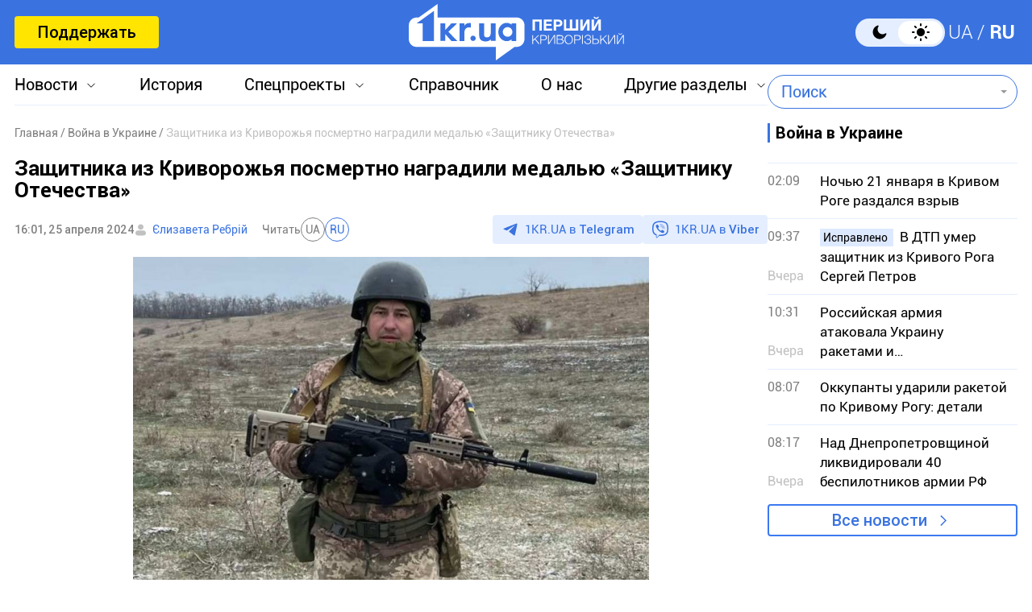

--- FILE ---
content_type: text/html; charset=utf-8
request_url: https://www.google.com/recaptcha/api2/aframe
body_size: 265
content:
<!DOCTYPE HTML><html><head><meta http-equiv="content-type" content="text/html; charset=UTF-8"></head><body><script nonce="x_T3p1aGBsti7OFC8cluPA">/** Anti-fraud and anti-abuse applications only. See google.com/recaptcha */ try{var clients={'sodar':'https://pagead2.googlesyndication.com/pagead/sodar?'};window.addEventListener("message",function(a){try{if(a.source===window.parent){var b=JSON.parse(a.data);var c=clients[b['id']];if(c){var d=document.createElement('img');d.src=c+b['params']+'&rc='+(localStorage.getItem("rc::a")?sessionStorage.getItem("rc::b"):"");window.document.body.appendChild(d);sessionStorage.setItem("rc::e",parseInt(sessionStorage.getItem("rc::e")||0)+1);localStorage.setItem("rc::h",'1768980671300');}}}catch(b){}});window.parent.postMessage("_grecaptcha_ready", "*");}catch(b){}</script></body></html>

--- FILE ---
content_type: image/svg+xml
request_url: https://1kr.ua/img/icon_author.svg
body_size: -61
content:
<svg width="15" height="17" viewBox="0 0 15 17" fill="none" xmlns="http://www.w3.org/2000/svg">
    <path fill-rule="evenodd" clip-rule="evenodd"
          d="M7.5 8.25862C9.433 8.25862 11 6.74565 11 4.87931C11 3.01297 9.433 1.5 7.5 1.5C5.567 1.5 4 3.01297 4 4.87931C4 6.74565 5.567 8.25862 7.5 8.25862ZM4.13793 9.22461C2.4049 9.22461 1 10.6295 1 12.3625C1 14.0956 2.4049 15.5005 4.13793 15.5005H10.8621C12.5951 15.5005 14 14.0956 14 12.3625C14 10.6295 12.5951 9.22461 10.8621 9.22461H4.13793Z"
          fill="#C1C1C1"/>
</svg>


--- FILE ---
content_type: application/javascript
request_url: https://1kr.ua/js/main4.js?v=1740139173
body_size: 1579
content:
let Project = {
    baseUrl: '',
    user: {
        id: 0
    }

};

function consentGranted() {
    gtag('consent', 'update', {
        'ad_storage': 'granted'
    });
}

window.addEventListener('popstate', function (event) {
    // Проверяем состояние и обновляем классы при необходимости
    if (event.state && event.state.isNewsActive) {
        document.querySelector('.submenu_news').classList.add('active');
        document.querySelector('.menu_news').classList.add('active');
    } else {
        document.querySelector('.submenu_news').classList.remove('active');
        document.querySelector('.menu_news').classList.remove('active');
    }
    if (event.state && event.state.isSpecialProjectActive) {
        document.querySelector('.submenu_special_projects').classList.toggle('active');
        document.querySelector('.menu_special_projects').classList.toggle('active');
    } else {
        document.querySelector('.submenu_special_projects').classList.remove('active');
        document.querySelector('.menu_special_projects').classList.remove('active');
    }
    if (event.state && event.state.isOtherSectionsActive) {
        document.querySelector('.submenu_other_sections').classList.toggle('active');
        document.querySelector('.menu_other_sections').classList.toggle('active');
    } else {
        document.querySelector('.submenu_other_sections').classList.remove('active');
        document.querySelector('.menu_other_sections').classList.remove('active');
    }
});

window.addEventListener('hashchange', function () {
    if (window.location.hash === '#back') {
        document.querySelector('.submenu_news').classList.remove('active');
        document.querySelector('.menu_news').classList.remove('active');

        document.querySelector('.submenu_special_projects').classList.remove('active');
        document.querySelector('.menu_special_projects').classList.remove('active');

        document.querySelector('.submenu_other_sections').classList.remove('active');
        document.querySelector('.menu_other_sections').classList.remove('active');
    }
});

// Верхнее меню
document.getElementById('link_news').addEventListener('click', function () {
    document.querySelector('.submenu_news').classList.toggle('active');
    document.querySelector('.menu_news').classList.toggle('active');
    history.pushState({isNewsActive: true}, null, '#back');
});

document.getElementById('special_projects').addEventListener('click', function () {
    document.querySelector('.submenu_special_projects').classList.toggle('active');
    document.querySelector('.menu_special_projects').classList.toggle('active');
    history.pushState({isSpecialProjectActive: true}, null, '#back');
});

document.getElementById('other_sections').addEventListener('click', function () {
    document.querySelector('.submenu_other_sections').classList.toggle('active');
    document.querySelector('.menu_other_sections').classList.toggle('active');
    history.pushState({isOtherSectionsActive: true}, null, '#back');
});

document.addEventListener('click', function (event) {
    if (!event.target.closest('.submenu_news') && event.target.id !== 'link_news') {
        document.querySelector('.submenu_news').classList.remove('active');
        document.querySelector('.menu_news').classList.remove('active');
    }
});

document.addEventListener('click', function (event) {
    if (!event.target.closest('.menu_special_projects') && event.target.id !== 'special_projects') {
        document.querySelector('.submenu_special_projects').classList.remove('active');
        document.querySelector('.menu_special_projects').classList.remove('active');
    }
});

document.addEventListener('click', function (event) {
    if (!event.target.closest('.menu_other_sections') && event.target.id !== 'other_sections') {
        document.querySelector('.submenu_other_sections').classList.remove('active');
        document.querySelector('.menu_other_sections').classList.remove('active');
    }
});

$(function () {
    /*menu*/
    $("#menu_toggle").click(function () {
        $(this).toggleClass("active open");
        $(".menu_wrapper_inners").toggleClass("open");
        $("body").toggleClass("non_scroll");
    });
    $('.header_menu a').click(function () {
        $(".menu_wrapper_inners").removeClass("open");
        $('#menu_toggle').removeClass('active open');
        $("body").removeClass("non_scroll");
    });
    /*menu end*/

    function getCookie(cookieName) {
        // Split the cookies into an array
        const cookiesArray = document.cookie.split('; ');

        // Loop through the array to find the desired cookie
        for (let i = 0; i < cookiesArray.length; i++) {
            const cookie = cookiesArray[i];

            // Check if the cookie starts with the specified name
            if (cookie.startsWith(cookieName + '=')) {
                // Extract and return the cookie value
                return cookie.substring(cookieName.length + 1);
            }
        }

        // Return null if the cookie is not found
        return null;
    }

    function setCookie(cookieName, cookieValue, expirationDays) {
        // Calculate the expiration date
        const expirationDate = new Date();
        expirationDate.setDate(expirationDate.getDate() + expirationDays);

        // Create the cookie string with the provided name, value, and expiration date
        //   const cookieString = `${cookieName}=${cookieValue}; expires=${expirationDate.toUTCString()}; path=/; domain=.1kr.ua`;

        // Set the cookie
        document.cookie = `${cookieName}=${cookieValue}; expires=${expirationDate.toUTCString()}; path=/; domain=.${window.location.hostname}`;
    }

    let theme = getCookie('theme_app');
    if (theme === 'dark') {
        document.body.setAttribute('dark', '');
    }

    setTimeout(function() {
        if (getCookie('_gdpr') == null) {
            $('.cookies').show();
        }
    }, 4000);

    $(document).on("click", '.cookies_btn', function () {
        $('.cookies').hide();
        setCookie('_gdpr', '1', 7);
        consentGranted();
    });

    $(window).scroll(function () {
        $('body').toggleClass('header_fixed', $(this).scrollTop() > 0);
    });
});


// Нижнее меню
document.getElementById('link_news_footer').addEventListener('click', function () {
    document.querySelector('.submenu_news_footer').classList.toggle('active');
    document.querySelector('.menu_news_footer').classList.toggle('active');
});

document.getElementById('special_projects_footer').addEventListener('click', function () {
    document.querySelector('.submenu_special_projects_footer').classList.toggle('active');
    document.querySelector('.menu_special_projects_footer').classList.toggle('active');
});

document.getElementById('other_sections_footer').addEventListener('click', function () {
    document.querySelector('.submenu_other_sections_footer').classList.toggle('active');
    document.querySelector('.menu_other_sections_footer').classList.toggle('active');
});

// End Нижнее меню


if (!window.adRefresherInstalled) {
    window.adRefresherInstalled = true;
    var stopRefreshCount = 6;

    var refreshCount = 1;
    setInterval(function () {
        var $advertAreas = [];

        $("[data-is-advert='true']").each(function () {
            var $this = $(this);
            var data = $this.data();
            $advertAreas.push({
                portalId: data.adPortal,
                position: data.position,
                width: data.width,
                height: data.height
            });

        });
        if (refreshCount < stopRefreshCount && $advertAreas.length > 0) {
            refreshCount = refreshCount + 1;
            $.ajax({
                url: Project.baseUrl + '/ad_refresh.html',
                type: 'GET',
                cache: true,
                data: {'data': JSON.stringify($advertAreas)},
                dataType: 'json',
                success: function (result) {
                    if (result.result) {
                        result.data.forEach(function (valueArea) {
                            if (valueArea.success && valueArea.position.length > 0) {
                                var html = $.trim(valueArea.html);
                                var elementArea = $("[data-position='" + valueArea.position + "']");
                                if (html.length > 0) {
                                    elementArea.replaceWith(html);
                                }
                            }
                        });
                    }
                },
                error: function () {
                    // do nothing
                }
            });
        }
    }, 20000);
}